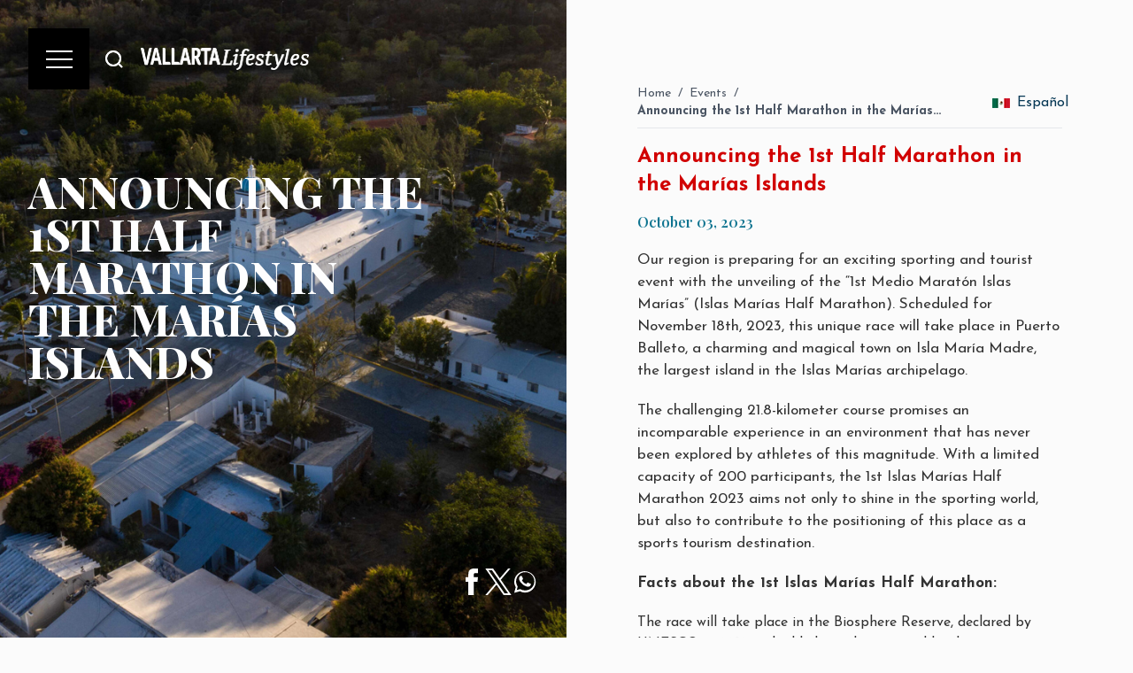

--- FILE ---
content_type: text/html; charset=utf-8
request_url: https://vallartalifestyles.com/en/posts/announcing-the-1-half-marathon-in-the-marias-islands
body_size: 10904
content:
<!DOCTYPE html><html lang="en" class="bg-custom-vl"><head><title>Culture, Entertainment, Food, News &amp; Puerto Vallarta | Announcing the 1st Half Marathon in the Marías Islands</title><meta charSet="utf-8"/><meta name="viewport" content="width=device-width, initial-scale=1"/><meta name="rating" content="general"/><meta name="author" content="www.Afracode.com"/><meta name="expires" content="never"/><meta name="language" content="english"/><meta name="keywords" content="culture, entertainment, food, news, puerto vallarta, riviera nayarit, banderas bay, lifestyle, events, travel, tourism"/><meta name="description" content="Scheduled for November 18th, 2023, this unique race will take place in Puerto Balleto, a charming and magical town on Isla María Madre."/><meta name="distribution" content="global"/><meta property="og:type" content="article"/><meta property="og:title" content="Culture, Entertainment, Food, News &amp; Puerto Vallarta | Announcing the 1st Half Marathon in the Marías Islands"/><meta property="og:description" content="Scheduled for November 18th, 2023, this unique race will take place in Puerto Balleto, a charming and magical town on Isla María Madre."/><meta property="og:site_name" content="Vallarta Lifestyles"/><meta property="og:locale" content="en_US"/><meta property="og:url" content="https://cms.vallartalifestyles.com/posts/announcing-the-1-half-marathon-in-the-marias-islands"/><meta property="og:image" content="https://cms.vallartalifestyles.com/jcnsxosc2bflwqa/wp-content/uploads/2023/10/portada_-2.jpg"/><meta name="twitter:card" content="summary_large_image"/><meta name="twitter:title" content="Culture, Entertainment, Food, News &amp; Puerto Vallarta | Announcing the 1st Half Marathon in the Marías Islands"/><meta name="twitter:description" content="Scheduled for November 18th, 2023, this unique race will take place in Puerto Balleto, a charming and magical town on Isla María Madre."/><meta name="twitter:image" content="https://cms.vallartalifestyles.com/jcnsxosc2bflwqa/wp-content/uploads/2023/10/portada_-2.jpg"/><link rel="canonical" href="https://cms.vallartalifestyles.com/posts/announcing-the-1-half-marathon-in-the-marias-islands"/><link rel="alternate" hrefLang="en" href="https://cms.vallartalifestyles.com/posts/announcing-the-1-half-marathon-in-the-marias-islands"/><script type="application/ld+json">{"@context":"https://schema.org","@type":"Article","name":"Vallarta Lifestyles","url":"https://cms.vallartalifestyles.com/posts/announcing-the-1-half-marathon-in-the-marias-islands","description":"Scheduled for November 18th, 2023, this unique race will take place in Puerto Balleto, a charming and magical town on Isla María Madre.","image":"https://cms.vallartalifestyles.com/jcnsxosc2bflwqa/wp-content/uploads/2023/10/portada_-2.jpg"}</script><script type="application/ld+json" class="jsx-9d61179530733a7a">{"@context":"https://schema.org","@type":"Article","headline":"Announcing the 1st Half Marathon in the Marías Islands","description":"Scheduled for November 18th, 2023, this unique race will take place in Puerto Balleto, a charming and magical town on Isla María Madre.","image":"https://cms.vallartalifestyles.com/jcnsxosc2bflwqa/wp-content/uploads/2023/10/portada_-2.jpg","datePublished":"October 03, 2023","author":{"@type":"Person","name":"Jorge Chávez"},"publisher":{"@type":"Organization","name":"Vallarta Lifestyles","logo":{"@type":"ImageObject","url":"https://vallartalifestyles.com/assets/images/logos/logo-white.png"}},"mainEntityOfPage":{"@type":"WebPage","@id":"https://cms.vallartalifestyles.com/posts/announcing-the-1-half-marathon-in-the-marias-islands"}}</script><meta name="next-head-count" content="25"/><link rel="preconnect" href="https://fonts.googleapis.com"/><link rel="preconnect" href="https://fonts.gstatic.com" crossorigin="anonymous"/><link rel="apple-touch-icon" sizes="57x57" href="/assets/images/fav/apple-touch-icon-57x57.png"/><link rel="apple-touch-icon" sizes="114x114" href="/assets/images/fav/apple-touch-icon-114x114.png"/><link rel="apple-touch-icon" sizes="72x72" href="/assets/images/fav/apple-touch-icon-72x72.png"/><link rel="apple-touch-icon" sizes="144x144" href="/assets/images/fav/apple-touch-icon-144x144.png"/><link rel="apple-touch-icon" sizes="60x60" href="/assets/images/fav/apple-touch-icon-60x60.png"/><link rel="apple-touch-icon" sizes="120x120" href="/assets/images/fav/apple-touch-icon-120x120.png"/><link rel="apple-touch-icon" sizes="76x76" href="/assets/images/fav/apple-touch-icon-76x76.png"/><link rel="apple-touch-icon" sizes="152x152" href="/assets/images/fav/apple-touch-icon-152x152.png"/><link rel="icon" type="image/png" href="/assets/images/fav/favicon-196x196.png" sizes="196x196"/><link rel="icon" type="image/png" href="/assets/images/fav/favicon-96x96.png" sizes="96x96"/><link rel="icon" type="image/png" href="/assets/images/fav/favicon-32x32.png" sizes="32x32"/><link rel="icon" type="image/png" href="/assets/images/fav/favicon-16x16.png" sizes="16x16"/><link rel="icon" type="image/png" href="/assets/images/fav/favicon-128.png" sizes="128x128"/><meta name="application-name" content="Vallarta Lifestyles"/><meta name="msapplication-TileColor" content="#FFFFFF"/><meta name="msapplication-TileImage" content="/assets/images/fav/mstile-144x144.png"/><meta name="msapplication-square70x70logo" content="/assets/images/fav/mstile-70x70.png"/><meta name="msapplication-square150x150logo" content="/assets/images/fav/mstile-150x150.png"/><meta name="msapplication-wide310x150logo" content="/assets/images/fav/mstile-310x150.png"/><meta name="msapplication-square310x310logo" content="/assets/images/fav/mstile-310x310.png"/><script src="https://maps.googleapis.com/maps/api/js?key=AIzaSyC7ODXG7ksF2NZn4mOMv3pY-1kuhMNKFJg" async="" defer=""></script><link rel="preconnect" href="https://fonts.gstatic.com" crossorigin /><link rel="preload" href="/_next/static/css/ecb7047e1aeede2e.css" as="style"/><link rel="stylesheet" href="/_next/static/css/ecb7047e1aeede2e.css" data-n-g=""/><link rel="preload" href="/_next/static/css/079f6dd79f3c4ef1.css" as="style"/><link rel="stylesheet" href="/_next/static/css/079f6dd79f3c4ef1.css" data-n-p=""/><link rel="preload" href="/_next/static/css/3c445c1c3f5fd7de.css" as="style"/><link rel="stylesheet" href="/_next/static/css/3c445c1c3f5fd7de.css" data-n-p=""/><noscript data-n-css=""></noscript><script defer="" nomodule="" src="/_next/static/chunks/polyfills-c67a75d1b6f99dc8.js"></script><script src="/_next/static/chunks/webpack-5ed39c570e7fe72a.js" defer=""></script><script src="/_next/static/chunks/framework-5f4595e5518b5600.js" defer=""></script><script src="/_next/static/chunks/main-a8b744589d308c41.js" defer=""></script><script src="/_next/static/chunks/pages/_app-1ee919b4546db1a7.js" defer=""></script><script src="/_next/static/chunks/345-a7ed76602d3acaad.js" defer=""></script><script src="/_next/static/chunks/76-021f241d88deb955.js" defer=""></script><script src="/_next/static/chunks/pages/posts/%5Bslug%5D-4fcc46ec5099e5ca.js" defer=""></script><script src="/_next/static/5IzFIdIWha0zHBn796-pI/_buildManifest.js" defer=""></script><script src="/_next/static/5IzFIdIWha0zHBn796-pI/_ssgManifest.js" defer=""></script><style id="__jsx-9d61179530733a7a">.set-post-images div[id^="attachment_"]{width:100%!important;max-width:100%!important;height:auto!important}.related-posts .c--container-img img[data-nimg]{width:100%!important;max-width:100%!important;height:auto!important;display:block!important}</style><style data-href="https://fonts.googleapis.com/css2?family=Playfair+Display:wght@600;700;800;900&display=swap">@font-face{font-family:'Playfair Display';font-style:normal;font-weight:600;font-display:swap;src:url(https://fonts.gstatic.com/l/font?kit=nuFvD-vYSZviVYUb_rj3ij__anPXJzDwcbmjWBN2PKebukDT&skey=f3b68f0152604ed9&v=v40) format('woff')}@font-face{font-family:'Playfair Display';font-style:normal;font-weight:700;font-display:swap;src:url(https://fonts.gstatic.com/l/font?kit=nuFvD-vYSZviVYUb_rj3ij__anPXJzDwcbmjWBN2PKeiukDT&skey=f3b68f0152604ed9&v=v40) format('woff')}@font-face{font-family:'Playfair Display';font-style:normal;font-weight:800;font-display:swap;src:url(https://fonts.gstatic.com/l/font?kit=nuFvD-vYSZviVYUb_rj3ij__anPXJzDwcbmjWBN2PKfFukDT&skey=f3b68f0152604ed9&v=v40) format('woff')}@font-face{font-family:'Playfair Display';font-style:normal;font-weight:900;font-display:swap;src:url(https://fonts.gstatic.com/l/font?kit=nuFvD-vYSZviVYUb_rj3ij__anPXJzDwcbmjWBN2PKfsukDT&skey=f3b68f0152604ed9&v=v40) format('woff')}@font-face{font-family:'Playfair Display';font-style:normal;font-weight:600;font-display:swap;src:url(https://fonts.gstatic.com/s/playfairdisplay/v40/nuFiD-vYSZviVYUb_rj3ij__anPXDTjYgEM86xRbPQ.woff2) format('woff2');unicode-range:U+0301,U+0400-045F,U+0490-0491,U+04B0-04B1,U+2116}@font-face{font-family:'Playfair Display';font-style:normal;font-weight:600;font-display:swap;src:url(https://fonts.gstatic.com/s/playfairdisplay/v40/nuFiD-vYSZviVYUb_rj3ij__anPXDTPYgEM86xRbPQ.woff2) format('woff2');unicode-range:U+0102-0103,U+0110-0111,U+0128-0129,U+0168-0169,U+01A0-01A1,U+01AF-01B0,U+0300-0301,U+0303-0304,U+0308-0309,U+0323,U+0329,U+1EA0-1EF9,U+20AB}@font-face{font-family:'Playfair Display';font-style:normal;font-weight:600;font-display:swap;src:url(https://fonts.gstatic.com/s/playfairdisplay/v40/nuFiD-vYSZviVYUb_rj3ij__anPXDTLYgEM86xRbPQ.woff2) format('woff2');unicode-range:U+0100-02BA,U+02BD-02C5,U+02C7-02CC,U+02CE-02D7,U+02DD-02FF,U+0304,U+0308,U+0329,U+1D00-1DBF,U+1E00-1E9F,U+1EF2-1EFF,U+2020,U+20A0-20AB,U+20AD-20C0,U+2113,U+2C60-2C7F,U+A720-A7FF}@font-face{font-family:'Playfair Display';font-style:normal;font-weight:600;font-display:swap;src:url(https://fonts.gstatic.com/s/playfairdisplay/v40/nuFiD-vYSZviVYUb_rj3ij__anPXDTzYgEM86xQ.woff2) format('woff2');unicode-range:U+0000-00FF,U+0131,U+0152-0153,U+02BB-02BC,U+02C6,U+02DA,U+02DC,U+0304,U+0308,U+0329,U+2000-206F,U+20AC,U+2122,U+2191,U+2193,U+2212,U+2215,U+FEFF,U+FFFD}@font-face{font-family:'Playfair Display';font-style:normal;font-weight:700;font-display:swap;src:url(https://fonts.gstatic.com/s/playfairdisplay/v40/nuFiD-vYSZviVYUb_rj3ij__anPXDTjYgEM86xRbPQ.woff2) format('woff2');unicode-range:U+0301,U+0400-045F,U+0490-0491,U+04B0-04B1,U+2116}@font-face{font-family:'Playfair Display';font-style:normal;font-weight:700;font-display:swap;src:url(https://fonts.gstatic.com/s/playfairdisplay/v40/nuFiD-vYSZviVYUb_rj3ij__anPXDTPYgEM86xRbPQ.woff2) format('woff2');unicode-range:U+0102-0103,U+0110-0111,U+0128-0129,U+0168-0169,U+01A0-01A1,U+01AF-01B0,U+0300-0301,U+0303-0304,U+0308-0309,U+0323,U+0329,U+1EA0-1EF9,U+20AB}@font-face{font-family:'Playfair Display';font-style:normal;font-weight:700;font-display:swap;src:url(https://fonts.gstatic.com/s/playfairdisplay/v40/nuFiD-vYSZviVYUb_rj3ij__anPXDTLYgEM86xRbPQ.woff2) format('woff2');unicode-range:U+0100-02BA,U+02BD-02C5,U+02C7-02CC,U+02CE-02D7,U+02DD-02FF,U+0304,U+0308,U+0329,U+1D00-1DBF,U+1E00-1E9F,U+1EF2-1EFF,U+2020,U+20A0-20AB,U+20AD-20C0,U+2113,U+2C60-2C7F,U+A720-A7FF}@font-face{font-family:'Playfair Display';font-style:normal;font-weight:700;font-display:swap;src:url(https://fonts.gstatic.com/s/playfairdisplay/v40/nuFiD-vYSZviVYUb_rj3ij__anPXDTzYgEM86xQ.woff2) format('woff2');unicode-range:U+0000-00FF,U+0131,U+0152-0153,U+02BB-02BC,U+02C6,U+02DA,U+02DC,U+0304,U+0308,U+0329,U+2000-206F,U+20AC,U+2122,U+2191,U+2193,U+2212,U+2215,U+FEFF,U+FFFD}@font-face{font-family:'Playfair Display';font-style:normal;font-weight:800;font-display:swap;src:url(https://fonts.gstatic.com/s/playfairdisplay/v40/nuFiD-vYSZviVYUb_rj3ij__anPXDTjYgEM86xRbPQ.woff2) format('woff2');unicode-range:U+0301,U+0400-045F,U+0490-0491,U+04B0-04B1,U+2116}@font-face{font-family:'Playfair Display';font-style:normal;font-weight:800;font-display:swap;src:url(https://fonts.gstatic.com/s/playfairdisplay/v40/nuFiD-vYSZviVYUb_rj3ij__anPXDTPYgEM86xRbPQ.woff2) format('woff2');unicode-range:U+0102-0103,U+0110-0111,U+0128-0129,U+0168-0169,U+01A0-01A1,U+01AF-01B0,U+0300-0301,U+0303-0304,U+0308-0309,U+0323,U+0329,U+1EA0-1EF9,U+20AB}@font-face{font-family:'Playfair Display';font-style:normal;font-weight:800;font-display:swap;src:url(https://fonts.gstatic.com/s/playfairdisplay/v40/nuFiD-vYSZviVYUb_rj3ij__anPXDTLYgEM86xRbPQ.woff2) format('woff2');unicode-range:U+0100-02BA,U+02BD-02C5,U+02C7-02CC,U+02CE-02D7,U+02DD-02FF,U+0304,U+0308,U+0329,U+1D00-1DBF,U+1E00-1E9F,U+1EF2-1EFF,U+2020,U+20A0-20AB,U+20AD-20C0,U+2113,U+2C60-2C7F,U+A720-A7FF}@font-face{font-family:'Playfair Display';font-style:normal;font-weight:800;font-display:swap;src:url(https://fonts.gstatic.com/s/playfairdisplay/v40/nuFiD-vYSZviVYUb_rj3ij__anPXDTzYgEM86xQ.woff2) format('woff2');unicode-range:U+0000-00FF,U+0131,U+0152-0153,U+02BB-02BC,U+02C6,U+02DA,U+02DC,U+0304,U+0308,U+0329,U+2000-206F,U+20AC,U+2122,U+2191,U+2193,U+2212,U+2215,U+FEFF,U+FFFD}@font-face{font-family:'Playfair Display';font-style:normal;font-weight:900;font-display:swap;src:url(https://fonts.gstatic.com/s/playfairdisplay/v40/nuFiD-vYSZviVYUb_rj3ij__anPXDTjYgEM86xRbPQ.woff2) format('woff2');unicode-range:U+0301,U+0400-045F,U+0490-0491,U+04B0-04B1,U+2116}@font-face{font-family:'Playfair Display';font-style:normal;font-weight:900;font-display:swap;src:url(https://fonts.gstatic.com/s/playfairdisplay/v40/nuFiD-vYSZviVYUb_rj3ij__anPXDTPYgEM86xRbPQ.woff2) format('woff2');unicode-range:U+0102-0103,U+0110-0111,U+0128-0129,U+0168-0169,U+01A0-01A1,U+01AF-01B0,U+0300-0301,U+0303-0304,U+0308-0309,U+0323,U+0329,U+1EA0-1EF9,U+20AB}@font-face{font-family:'Playfair Display';font-style:normal;font-weight:900;font-display:swap;src:url(https://fonts.gstatic.com/s/playfairdisplay/v40/nuFiD-vYSZviVYUb_rj3ij__anPXDTLYgEM86xRbPQ.woff2) format('woff2');unicode-range:U+0100-02BA,U+02BD-02C5,U+02C7-02CC,U+02CE-02D7,U+02DD-02FF,U+0304,U+0308,U+0329,U+1D00-1DBF,U+1E00-1E9F,U+1EF2-1EFF,U+2020,U+20A0-20AB,U+20AD-20C0,U+2113,U+2C60-2C7F,U+A720-A7FF}@font-face{font-family:'Playfair Display';font-style:normal;font-weight:900;font-display:swap;src:url(https://fonts.gstatic.com/s/playfairdisplay/v40/nuFiD-vYSZviVYUb_rj3ij__anPXDTzYgEM86xQ.woff2) format('woff2');unicode-range:U+0000-00FF,U+0131,U+0152-0153,U+02BB-02BC,U+02C6,U+02DA,U+02DC,U+0304,U+0308,U+0329,U+2000-206F,U+20AC,U+2122,U+2191,U+2193,U+2212,U+2215,U+FEFF,U+FFFD}</style><style data-href="https://fonts.googleapis.com/css2?family=Josefin+Sans:wght@300;400;600;700&display=swap">@font-face{font-family:'Josefin Sans';font-style:normal;font-weight:300;font-display:swap;src:url(https://fonts.gstatic.com/l/font?kit=Qw3PZQNVED7rKGKxtqIqX5E-AVSJrOCfjY46_GbQXMI&skey=22ddf758bcf1d5cd&v=v34) format('woff')}@font-face{font-family:'Josefin Sans';font-style:normal;font-weight:400;font-display:swap;src:url(https://fonts.gstatic.com/l/font?kit=Qw3PZQNVED7rKGKxtqIqX5E-AVSJrOCfjY46_DjQXMI&skey=22ddf758bcf1d5cd&v=v34) format('woff')}@font-face{font-family:'Josefin Sans';font-style:normal;font-weight:600;font-display:swap;src:url(https://fonts.gstatic.com/l/font?kit=Qw3PZQNVED7rKGKxtqIqX5E-AVSJrOCfjY46_ObXXMI&skey=22ddf758bcf1d5cd&v=v34) format('woff')}@font-face{font-family:'Josefin Sans';font-style:normal;font-weight:700;font-display:swap;src:url(https://fonts.gstatic.com/l/font?kit=Qw3PZQNVED7rKGKxtqIqX5E-AVSJrOCfjY46_N_XXMI&skey=22ddf758bcf1d5cd&v=v34) format('woff')}@font-face{font-family:'Josefin Sans';font-style:normal;font-weight:300;font-display:swap;src:url(https://fonts.gstatic.com/s/josefinsans/v34/Qw3aZQNVED7rKGKxtqIqX5EUAnx4Vn8siqM7.woff2) format('woff2');unicode-range:U+0102-0103,U+0110-0111,U+0128-0129,U+0168-0169,U+01A0-01A1,U+01AF-01B0,U+0300-0301,U+0303-0304,U+0308-0309,U+0323,U+0329,U+1EA0-1EF9,U+20AB}@font-face{font-family:'Josefin Sans';font-style:normal;font-weight:300;font-display:swap;src:url(https://fonts.gstatic.com/s/josefinsans/v34/Qw3aZQNVED7rKGKxtqIqX5EUA3x4Vn8siqM7.woff2) format('woff2');unicode-range:U+0100-02BA,U+02BD-02C5,U+02C7-02CC,U+02CE-02D7,U+02DD-02FF,U+0304,U+0308,U+0329,U+1D00-1DBF,U+1E00-1E9F,U+1EF2-1EFF,U+2020,U+20A0-20AB,U+20AD-20C0,U+2113,U+2C60-2C7F,U+A720-A7FF}@font-face{font-family:'Josefin Sans';font-style:normal;font-weight:300;font-display:swap;src:url(https://fonts.gstatic.com/s/josefinsans/v34/Qw3aZQNVED7rKGKxtqIqX5EUDXx4Vn8sig.woff2) format('woff2');unicode-range:U+0000-00FF,U+0131,U+0152-0153,U+02BB-02BC,U+02C6,U+02DA,U+02DC,U+0304,U+0308,U+0329,U+2000-206F,U+20AC,U+2122,U+2191,U+2193,U+2212,U+2215,U+FEFF,U+FFFD}@font-face{font-family:'Josefin Sans';font-style:normal;font-weight:400;font-display:swap;src:url(https://fonts.gstatic.com/s/josefinsans/v34/Qw3aZQNVED7rKGKxtqIqX5EUAnx4Vn8siqM7.woff2) format('woff2');unicode-range:U+0102-0103,U+0110-0111,U+0128-0129,U+0168-0169,U+01A0-01A1,U+01AF-01B0,U+0300-0301,U+0303-0304,U+0308-0309,U+0323,U+0329,U+1EA0-1EF9,U+20AB}@font-face{font-family:'Josefin Sans';font-style:normal;font-weight:400;font-display:swap;src:url(https://fonts.gstatic.com/s/josefinsans/v34/Qw3aZQNVED7rKGKxtqIqX5EUA3x4Vn8siqM7.woff2) format('woff2');unicode-range:U+0100-02BA,U+02BD-02C5,U+02C7-02CC,U+02CE-02D7,U+02DD-02FF,U+0304,U+0308,U+0329,U+1D00-1DBF,U+1E00-1E9F,U+1EF2-1EFF,U+2020,U+20A0-20AB,U+20AD-20C0,U+2113,U+2C60-2C7F,U+A720-A7FF}@font-face{font-family:'Josefin Sans';font-style:normal;font-weight:400;font-display:swap;src:url(https://fonts.gstatic.com/s/josefinsans/v34/Qw3aZQNVED7rKGKxtqIqX5EUDXx4Vn8sig.woff2) format('woff2');unicode-range:U+0000-00FF,U+0131,U+0152-0153,U+02BB-02BC,U+02C6,U+02DA,U+02DC,U+0304,U+0308,U+0329,U+2000-206F,U+20AC,U+2122,U+2191,U+2193,U+2212,U+2215,U+FEFF,U+FFFD}@font-face{font-family:'Josefin Sans';font-style:normal;font-weight:600;font-display:swap;src:url(https://fonts.gstatic.com/s/josefinsans/v34/Qw3aZQNVED7rKGKxtqIqX5EUAnx4Vn8siqM7.woff2) format('woff2');unicode-range:U+0102-0103,U+0110-0111,U+0128-0129,U+0168-0169,U+01A0-01A1,U+01AF-01B0,U+0300-0301,U+0303-0304,U+0308-0309,U+0323,U+0329,U+1EA0-1EF9,U+20AB}@font-face{font-family:'Josefin Sans';font-style:normal;font-weight:600;font-display:swap;src:url(https://fonts.gstatic.com/s/josefinsans/v34/Qw3aZQNVED7rKGKxtqIqX5EUA3x4Vn8siqM7.woff2) format('woff2');unicode-range:U+0100-02BA,U+02BD-02C5,U+02C7-02CC,U+02CE-02D7,U+02DD-02FF,U+0304,U+0308,U+0329,U+1D00-1DBF,U+1E00-1E9F,U+1EF2-1EFF,U+2020,U+20A0-20AB,U+20AD-20C0,U+2113,U+2C60-2C7F,U+A720-A7FF}@font-face{font-family:'Josefin Sans';font-style:normal;font-weight:600;font-display:swap;src:url(https://fonts.gstatic.com/s/josefinsans/v34/Qw3aZQNVED7rKGKxtqIqX5EUDXx4Vn8sig.woff2) format('woff2');unicode-range:U+0000-00FF,U+0131,U+0152-0153,U+02BB-02BC,U+02C6,U+02DA,U+02DC,U+0304,U+0308,U+0329,U+2000-206F,U+20AC,U+2122,U+2191,U+2193,U+2212,U+2215,U+FEFF,U+FFFD}@font-face{font-family:'Josefin Sans';font-style:normal;font-weight:700;font-display:swap;src:url(https://fonts.gstatic.com/s/josefinsans/v34/Qw3aZQNVED7rKGKxtqIqX5EUAnx4Vn8siqM7.woff2) format('woff2');unicode-range:U+0102-0103,U+0110-0111,U+0128-0129,U+0168-0169,U+01A0-01A1,U+01AF-01B0,U+0300-0301,U+0303-0304,U+0308-0309,U+0323,U+0329,U+1EA0-1EF9,U+20AB}@font-face{font-family:'Josefin Sans';font-style:normal;font-weight:700;font-display:swap;src:url(https://fonts.gstatic.com/s/josefinsans/v34/Qw3aZQNVED7rKGKxtqIqX5EUA3x4Vn8siqM7.woff2) format('woff2');unicode-range:U+0100-02BA,U+02BD-02C5,U+02C7-02CC,U+02CE-02D7,U+02DD-02FF,U+0304,U+0308,U+0329,U+1D00-1DBF,U+1E00-1E9F,U+1EF2-1EFF,U+2020,U+20A0-20AB,U+20AD-20C0,U+2113,U+2C60-2C7F,U+A720-A7FF}@font-face{font-family:'Josefin Sans';font-style:normal;font-weight:700;font-display:swap;src:url(https://fonts.gstatic.com/s/josefinsans/v34/Qw3aZQNVED7rKGKxtqIqX5EUDXx4Vn8sig.woff2) format('woff2');unicode-range:U+0000-00FF,U+0131,U+0152-0153,U+02BB-02BC,U+02C6,U+02DA,U+02DC,U+0304,U+0308,U+0329,U+2000-206F,U+20AC,U+2122,U+2191,U+2193,U+2212,U+2215,U+FEFF,U+FFFD}</style></head><body><div id="__next" data-reactroot=""><div class="off-canvas false"><span class="off-canvas__overlay"></span><div class="off-canvas__menu"><ul class="text-white"><li class="mb-6 text-left false false"><a class="text-xl md:text-4xl font-heading false false" href="/">Home</a></li><li class="mb-6 text-left false false"><a class="text-xl md:text-4xl font-heading false false" href="/getmycopy">Find Your Complimentary Copy</a></li><li class="mb-6 text-left false false"><a class="text-xl md:text-4xl font-heading false false" href="/our-issues">Our Issues</a></li><li class="mb-6 text-left false false"><a class="text-xl md:text-4xl font-heading false false" href="/about-us">Advertise with Us</a></li></ul></div></div><header class="header Header_header__ubBbX undefined"><div class="Header_header__nav__YDoR6 absolute top-4 left-4 md:top-8 md:left-8 md:fixed"><div class="Header_header__nav__menu__4aFQT"><button class="Button_button__LjnpS w-full h-full bg-black text-white false Button_button--menu___akLi"><span></span><span></span><span></span></button></div><button id="search-trigger" class="ml-2 p-2" aria-label="Buscar"><svg width="24" height="24" fill="none" stroke="#073855" stroke-width="2" viewBox="0 0 24 24" class="md:hidden"><circle cx="11" cy="11" r="8"></circle><line x1="21" y1="21" x2="16.65" y2="16.65"></line></svg><svg width="24" height="24" fill="none" stroke="#fff" stroke-width="2" viewBox="0 0 24 24" class="hidden md:block"><circle cx="11" cy="11" r="8"></circle><line x1="21" y1="21" x2="16.65" y2="16.65"></line></svg></button><div class="c--container-search" id="container-search"></div><div class="Header_header__nav__logo__U5pbG font-extrabold font-heading text-black" style="font-size:33px;width:200px;padding-left:10px"><a href="/"><img alt="Vallarta Lifestyles Logo" src="/assets/images/logos/logo-color.png" width="100%" class="md:hidden"/><img alt="Vallarta Lifestyles Logo" src="/assets/images/logos/logo-white.png" width="100%" class="hidden md:block"/></a></div></div></header><div><main><div class="off-canvas false"><span class="off-canvas__overlay"></span><div class="off-canvas__menu"><ul class="text-white"><li class="mb-6 text-left false false"><a class="text-xl md:text-4xl font-heading false false" href="/">Home</a></li><li class="mb-6 text-left false false"><a class="text-xl md:text-4xl font-heading false false" href="/getmycopy">Find Your Complimentary Copy</a></li><li class="mb-6 text-left false false"><a class="text-xl md:text-4xl font-heading false false" href="/our-issues">Our Issues</a></li><li class="mb-6 text-left false false"><a class="text-xl md:text-4xl font-heading false false" href="/about-us">Advertise with Us</a></li></ul></div></div><header class="header Header_header__ubBbX undefined"><div class="Header_header__nav__YDoR6 absolute top-4 left-4 md:top-8 md:left-8 md:fixed"><div class="Header_header__nav__menu__4aFQT"><button class="Button_button__LjnpS w-full h-full bg-black text-white false Button_button--menu___akLi"><span></span><span></span><span></span></button></div><button id="search-trigger" class="ml-2 p-2" aria-label="Buscar"><svg width="24" height="24" fill="none" stroke="#073855" stroke-width="2" viewBox="0 0 24 24" class="md:hidden"><circle cx="11" cy="11" r="8"></circle><line x1="21" y1="21" x2="16.65" y2="16.65"></line></svg><svg width="24" height="24" fill="none" stroke="#fff" stroke-width="2" viewBox="0 0 24 24" class="hidden md:block"><circle cx="11" cy="11" r="8"></circle><line x1="21" y1="21" x2="16.65" y2="16.65"></line></svg></button><div class="c--container-search" id="container-search"></div><div class="Header_header__nav__logo__U5pbG font-extrabold font-heading text-black" style="font-size:33px;width:200px;padding-left:10px"><a href="/"><img alt="Vallarta Lifestyles Logo" src="/assets/images/logos/logo-color.png" width="100%" class="md:hidden"/><img alt="Vallarta Lifestyles Logo" src="/assets/images/logos/logo-white.png" width="100%" class="hidden md:block"/></a></div></div></header><div class="undefined undefined"><div class="Magazine_row__wpT_w"><div class="Magazine_col__TSEAM Magazine_magazine__cover__YPnUb  undefined"><div class="Magazine_magazine__loading__mn9Xt"><span class="afc-spinner afc-spinner--primary"></span></div><div class="animate__animated animate__fadeIn" style="animation-delay:.1ms;animation-duration:3s"><div class="Magazine_cover__RyBTK" style="background-image:url(https://cms.vallartalifestyles.com/jcnsxosc2bflwqa/wp-content/uploads/2023/10/portada_-2.jpg)"><div class="Heading_heading__jX9lD absolute left-3 md:left-8 top-32 md:top-48 text-white"><div class="animate__animated animate__fadeInLeftSm" style="animation-delay:1.2s;animation-duration:2s"><h1 class="jsx-9d61179530733a7a text-5xl text-white font-extrabold uppercase"><span>Announcing the<br/></span><span>1st Half<br/></span><span>Marathon in<br/></span><span>the Marías<br/></span><span>Islands</span></h1></div></div><div class="Heading_heading__jX9lD absolute right-3 md:right-8 bottom-3 md:bottom-8 text-white text-right"><div class="animate__animated animate__fadeInRightSm" style="animation-delay:1.2s;animation-duration:2s"><div class="flex gap-3 mb-4 justify-end"><a class="fa fa-facebook social-item-in-page w-inline-block facebook-share" href="https://www.facebook.com/sharer/sharer.php?u=https%3A%2F%2Fvallartalifestyles.com%2Fposts%2Fannouncing-the-1-half-marathon-in-the-marias-islands" target="_blank" rel="noopener noreferrer" aria-label="Share on Facebook"><svg xmlns="http://www.w3.org/2000/svg" xmlns:xlink="http://www.w3.org/1999/xlink" width="30" height="30" viewBox="0 0 17 17"><g></g><path d="M12.461 5.57l-0.309 2.93h-2.342v8.5h-3.518v-8.5h-1.753v-2.93h1.753v-1.764c0-2.383 0.991-3.806 3.808-3.806h2.341v2.93h-1.465c-1.093 0-1.166 0.413-1.166 1.176v1.464h2.651z" fill="#fff"></path></svg></a><a class="c--social-x social-item-in-page w-inline-block" href="https://twitter.com/intent/tweet?text=Announcing%20the%201st%20Half%20Marathon%20in%20the%20Mar%C3%ADas%20Islands&amp;url=https%3A%2F%2Fvallartalifestyles.com%2Fposts%2Fannouncing-the-1-half-marathon-in-the-marias-islands" target="_blank" rel="noopener noreferrer" aria-label="Share on Twitter"><svg xmlns="http://www.w3.org/2000/svg" xmlns:xlink="http://www.w3.org/1999/xlink" width="30" height="30" viewBox="0 0 1200 1227"><g></g><path d="M714.163 519.284L1160.89 0H1055.03L667.137 450.887L357.328 0H0L468.492 681.821L0 1226.37H105.866L515.491 750.218L842.672 1226.37H1200L714.137 519.284H714.163ZM569.165 687.828L521.697 619.934L144.011 79.6944H306.615L611.412 515.685L658.88 583.579L1055.08 1150.3H892.476L569.165 687.854V687.828Z" fill="#fff"></path></svg></a><a class="fa fa-envelope social-item-in-page w-inline-block" href="mailto:?subject=Announcing%20the%201st%20Half%20Marathon%20in%20the%20Mar%C3%ADas%20Islands&amp;body=https%3A%2F%2Fvallartalifestyles.com%2Fposts%2Fannouncing-the-1-half-marathon-in-the-marias-islands%0A%0AScheduled%20for%20November%2018th%2C%202023%2C%20this%20unique%20race%20will%20take%20place%20in%20Puerto%20Balleto%2C%20a%20charming%20and%20magical%20town%20on%20Isla%20Mar%C3%ADa%20Madre." aria-label="Share by Email"></a><a class="v2-whatsapp-btn fa fa-whatsapp social-item-in-page w-inline-block" href="https://wa.me/?text=Announcing%20the%201st%20Half%20Marathon%20in%20the%20Mar%C3%ADas%20Islands%20%E2%80%93%20https%3A%2F%2Fvallartalifestyles.com%2Fposts%2Fannouncing-the-1-half-marathon-in-the-marias-islands" target="_blank" rel="noopener noreferrer" data-action="share/whatsapp/share" aria-label="Share on WhatsApp"><svg width="30" height="30" viewBox="0 0 32 32" fill="#fff" xmlns="http://www.w3.org/2000/svg"><path d="M16.001 3.2c-7.064 0-12.8 5.736-12.8 12.8 0 2.26 0.62 4.464 1.792 6.384l-1.888 6.896 7.072-1.856c1.856 1.016 3.944 1.552 6.024 1.552h0.008c7.064 0 12.8-5.736 12.8-12.8s-5.736-12.8-12.8-12.8zm0 23.2c-1.832 0-3.648-0.488-5.224-1.408l-0.376-0.224-4.208 1.104 1.12-4.096-0.24-0.392c-1.104-1.792-1.688-3.856-1.688-5.984 0-6.072 4.944-11.016 11.016-11.016s11.016 4.944 11.016 11.016-4.944 11.016-11.016 11.016zm6.072-8.36c-0.336-0.168-1.992-0.984-2.304-1.096-0.312-0.112-0.536-0.168-0.76 0.168-0.224 0.336-0.872 1.096-1.072 1.32-0.2 0.224-0.392 0.248-0.728 0.08-0.336-0.168-1.416-0.52-2.696-1.656-0.996-0.888-1.672-1.984-1.872-2.32-0.2-0.336-0.024-0.52 0.152-0.688 0.16-0.16 0.336-0.416 0.504-0.624 0.168-0.208 0.224-0.352 0.336-0.584 0.112-0.232 0.056-0.44-0.024-0.624-0.08-0.184-0.76-1.832-1.04-2.504-0.272-0.656-0.552-0.568-0.76-0.576-0.2-0.008-0.432-0.008-0.664-0.008s-0.608 0.088-0.928 0.44c-0.32 0.352-1.224 1.192-1.224 2.904 0 1.712 1.248 3.368 1.424 3.6 0.176 0.232 2.448 3.736 5.936 5.088 0.832 0.36 1.48 0.576 1.984 0.736 0.832 0.264 1.592 0.224 2.192 0.136 0.672-0.096 2.064-0.84 2.352-1.656 0.288-0.816 0.288-1.52 0.2-1.656-0.088-0.136-0.304-0.216-0.64-0.384z"></path></svg></a></div></div></div></div></div></div><div class="Magazine_col__TSEAM undefined"><div><div class="pt-10 md:pt-16 lg:pt-20 xl:pt-24 px-4 md:px-16 xl:px-20 pb-10 md:pb-16"><nav aria-label="breadcrumb" class="breadcrumbs mb-4"><div class="flex items-center justify-between pb-2"><ol class="flex flex-wrap text-sm text-gray-600"><div class="flex flex-wrap"><li class="flex items-center"><a class="" href="/">Home</a><span class="mx-2">/</span></li><li class="flex items-center"><a class="" href="/category/events">Events</a><span class="mx-2">/</span></li></div><div class="w-full"><li class="flex items-center font-bold"><a href="/posts/announcing-the-1-half-marathon-in-the-marias-islands">Announcing the 1st Half Marathon in the Marías…</a></li></div></ol><div class="ml-4"><a href="#" class="c--lang-switcher cursor-pointer " aria-label="change_language"><img src="/assets/images/flags/mx.png" alt="Español" style="display:inline;margin-right:8px;vertical-align:middle"/>Español</a></div></div><hr/></nav><div class="animate__animated animate__fadeInRightSm" style="animation-delay:1.2s;animation-duration:2s"><div class="Heading_heading__jX9lD mb-4"><div class="jsx-9d61179530733a7a text-primary font-bold text-2xl"><span class="jsx-9d61179530733a7a">Announcing the 1st Half Marathon in the Marías Islands</span></div></div></div><div class="animate__animated animate__fadeInRightSm" style="animation-delay:1.2s;animation-duration:2s"><h2 class="jsx-9d61179530733a7a text-1xl text-cyan-700">October 03, 2023</h2></div><div class="jsx-9d61179530733a7a single-post"><div class="jsx-9d61179530733a7a single-post__body"><div class="jsx-9d61179530733a7a set-post-images"><div class="jsx-9d61179530733a7a"><p>Our region is preparing for an exciting sporting and tourist event with the unveiling of the “1st Medio Maratón Islas Marías” (Islas Marías Half Marathon). Scheduled for November 18th, 2023, this unique race will take place in Puerto Balleto, a charming and magical town on Isla María Madre, the largest island in the Islas Marías archipelago. </p>
<p>The challenging 21.8-kilometer course promises an incomparable experience in an environment that has never been explored by athletes of this magnitude. With a limited capacity of 200 participants, the 1st Islas Marías Half Marathon 2023 aims not only to shine in the sporting world, but also to contribute to the positioning of this place as a sports tourism destination. </p>
<p><strong>Facts about the 1st Islas Marías Half Marathon:</strong> </p>
<ul>
<li>The race will take place in the Biosphere Reserve, declared by UNESCO in 2010 to highlight its beauty and biodiversity.</li>
<li>The route is mainly made up of dirt roads, challenging runners in a unique natural environment.</li>
<li>Participants will enjoy a journey that takes them between the natural wonders of the Pacific Ocean and the lush deciduous lowland jungle of the island.</li>
</ul>
<p>The Islas Marías, part of the state of Nayarit, have an intriguing history. From 1905 to 2019, they served as a remote prison for dangerous prisoners. In 2019 their closure was announced, followed by their transformation into a cultural and ecological center. </p>
<p>The best way to get to the Marías Islands is by ferry, departing from the port of San Blas in Riviera Nayarit. </p>
<p>For registration and further information, please visit the <a href="https://mediomaratonislasmarias.com/" target="_blank" rel="noopener"><strong>Islas Marías Half Marathon website</strong></a>. </p>
<p><span style="font-size: 10pt;">Photo by Secretaría de Turismo de Nayarit.</span></p>
</div></div></div></div><div class="jsx-9d61179530733a7a mt-16 related-posts"><h3 class="jsx-9d61179530733a7a text-2xl font-bold mb-6">Related Posts</h3><div class="jsx-9d61179530733a7a grid grid-cols-1 md:grid-cols-2 gap-8"><article class="Post_post__vaBQ1 Post_post--style-1__58OTx undefined"><div class="Post_post__inner__7lL11"><div class="Post_post__cover__nNrK5 zoom-in"><div class="Post_post__cover__inner__xePUM"><div class="Post_post__cover__media__FwaBz"><div class="Post_post__cover__media__image__oBOwM"><div class="Post_post__cover__loading__TT3ZV"><span class="afc-spinner afc-spinner--undefined"></span></div><div class="relative c--container-img cursor-pointer"><span style="box-sizing:border-box;display:inline-block;overflow:hidden;width:initial;height:initial;background:none;opacity:1;border:0;margin:0;padding:0;position:relative;max-width:100%"><span style="box-sizing:border-box;display:block;width:initial;height:initial;background:none;opacity:1;border:0;margin:0;padding:0;max-width:100%"><img style="display:block;max-width:100%;width:initial;height:initial;background:none;opacity:1;border:0;margin:0;padding:0" alt="" aria-hidden="true" src="data:image/svg+xml,%3csvg%20xmlns=%27http://www.w3.org/2000/svg%27%20version=%271.1%27%20width=%27334%27%20height=%27334%27/%3e"/></span><img alt="Nayarit Wind Festival 2025: Adrenaline and Color in Banderas Bay" src="https://cms.vallartalifestyles.com/jcnsxosc2bflwqa/wp-content/uploads/2025/05/portada-6.jpg" decoding="async" data-nimg="intrinsic" style="position:absolute;top:0;left:0;bottom:0;right:0;box-sizing:border-box;padding:0;border:none;margin:auto;display:block;width:0;height:0;min-width:100%;max-width:100%;min-height:100%;max-height:100%"/></span></div></div></div></div><span class="Post_post__cover__overlay__hywfr"></span></div><div class="Post_post__content__XKLJo"><div class="Post_post__content__inner__EG4Tj"><div class="Post_post__content__category__7c8Hw Post_post__content__category--style-1__9lMxk"><a class="bg-white" href="/category/events">Events</a></div><h3 class="Post_post__content__title__ME2gH"><a href="/posts/nayarit-wind-festival-2025-adrenaline-and-color-in-banderas-bay">Nayarit Wind Festival 2025: Adrenaline and Color in Banderas Bay</a></h3></div></div></div></article><article class="Post_post__vaBQ1 Post_post--style-1__58OTx undefined"><div class="Post_post__inner__7lL11"><div class="Post_post__cover__nNrK5 zoom-in"><div class="Post_post__cover__inner__xePUM"><div class="Post_post__cover__media__FwaBz"><div class="Post_post__cover__media__image__oBOwM"><div class="Post_post__cover__loading__TT3ZV"><span class="afc-spinner afc-spinner--undefined"></span></div><div class="relative c--container-img cursor-pointer"><span style="box-sizing:border-box;display:inline-block;overflow:hidden;width:initial;height:initial;background:none;opacity:1;border:0;margin:0;padding:0;position:relative;max-width:100%"><span style="box-sizing:border-box;display:block;width:initial;height:initial;background:none;opacity:1;border:0;margin:0;padding:0;max-width:100%"><img style="display:block;max-width:100%;width:initial;height:initial;background:none;opacity:1;border:0;margin:0;padding:0" alt="" aria-hidden="true" src="data:image/svg+xml,%3csvg%20xmlns=%27http://www.w3.org/2000/svg%27%20version=%271.1%27%20width=%27334%27%20height=%27334%27/%3e"/></span><img alt="The Gran Fondo Riviera Nayarit 2025: World-Class Cycling in Banderas Bay" src="https://cms.vallartalifestyles.com/jcnsxosc2bflwqa/wp-content/uploads/2025/04/portada-2.jpg" decoding="async" data-nimg="intrinsic" style="position:absolute;top:0;left:0;bottom:0;right:0;box-sizing:border-box;padding:0;border:none;margin:auto;display:block;width:0;height:0;min-width:100%;max-width:100%;min-height:100%;max-height:100%"/></span></div></div></div></div><span class="Post_post__cover__overlay__hywfr"></span></div><div class="Post_post__content__XKLJo"><div class="Post_post__content__inner__EG4Tj"><div class="Post_post__content__category__7c8Hw Post_post__content__category--style-1__9lMxk"><a class="bg-white" href="/category/events">Events</a></div><h3 class="Post_post__content__title__ME2gH"><a href="/posts/the-gran-fondo-riviera-nayarit-2025-world-class-cycling-in-banderas-bay">The Gran Fondo Riviera Nayarit 2025: World-Class Cycling in Banderas Bay</a></h3></div></div></div></article></div></div><div class="post-navigation border-t border-b border-solid border-gray-100 py-12 my-12"><div class="flex justify-between"><div class="pr-5"><a class="block" href="/posts/pv-a-paradise-for-eco-adventures"><span class="block mb-2 text-sm">⟵ <!-- -->Prev Post</span><span class="font-bold">PV: A Paradise for Eco Adventures</span></a></div><div class="pl-5 text-right"><a class="block" href="/posts/pompis-fest-2023-surf-and-fun-in-san-blas"><span class="block mb-2 text-sm">Next Post<!-- --> ⟶</span><span class="font-bold">Pompis Fest 2023: Surf and Fun in San Blas</span></a></div></div></div></div><div class="c--footer mb-0 Magazine_magazine__footer__epO0t undefined"><div class="px-8 py-1"><div class="flex flex-col sm:flex-row gap-2 justify-center items-center mt-4 mb-6"><a href="/getmycopy" class="text-1xl sm:text-2xl transition c--btn-newsletter">Find Your Complimentary Copy</a></div><div class="flex flex-col sm:flex-row gap-2 justify-center items-center mb-6"><a href="tel:+523222210106" class="hover:text-white transition">Information / Sales<!-- -->: <!-- -->+52 322 221 01 06</a><span class="hidden sm:inline">|</span></div><div class="animate__animated animate__fadeIn" style="animation-delay:2s;animation-duration:1s"><div class="row"><div class="col-12 col-sm-6"><p class="text-sm text-center md:text-left invisible md:visible" style="color:#fff">© <!-- -->2026<!-- --> Vallarta Lifestyles - <!-- -->All Rights Reserved<!-- -->.</p></div><div class="col-12 col-sm-6"><ul class="flex items-center justify-center sm:justify-end social-icons"><li class="ml-3"><a href="https://www.facebook.com/VallartaLifestyles/" class="hover:opacity-60" target="_blank" rel="noopener noreferrer"><svg xmlns="http://www.w3.org/2000/svg" xmlns:xlink="http://www.w3.org/1999/xlink" width="14" height="14" viewBox="0 0 17 17"><g></g><path d="M12.461 5.57l-0.309 2.93h-2.342v8.5h-3.518v-8.5h-1.753v-2.93h1.753v-1.764c0-2.383 0.991-3.806 3.808-3.806h2.341v2.93h-1.465c-1.093 0-1.166 0.413-1.166 1.176v1.464h2.651z" fill="#fff"></path></svg></a></li><li class="ml-3"><a href="https://www.instagram.com/vallartalifestyles/" class="hover:opacity-60" target="_blank" rel="noopener noreferrer"><svg xmlns="http://www.w3.org/2000/svg" xmlns:xlink="http://www.w3.org/1999/xlink" width="14" height="14" viewBox="0 0 17 17"><g></g><path d="M13 0h-9c-2.2 0-4 1.8-4 4v9c0 2.2 1.8 4 4 4h9c2.2 0 4-1.8 4-4v-9c0-2.2-1.8-4-4-4zM16 13c0 1.654-1.346 3-3 3h-9c-1.654 0-3-1.346-3-3v-6h3.207c-0.286 0.61-0.457 1.283-0.457 2 0 2.619 2.131 4.75 4.75 4.75s4.75-2.131 4.75-4.75c0-0.717-0.171-1.39-0.457-2h3.207v6zM12.25 9c0 2.068-1.682 3.75-3.75 3.75s-3.75-1.682-3.75-3.75 1.682-3.75 3.75-3.75 3.75 1.682 3.75 3.75zM12.152 6c-0.872-1.059-2.176-1.75-3.652-1.75s-2.78 0.691-3.652 1.75h-3.848v-2c0-1.654 1.346-3 3-3h9c1.654 0 3 1.346 3 3v2h-3.848zM14.454 2.722v1.298c0 0.299-0.244 0.543-0.542 0.543h-1.368c-0.3-0.001-0.544-0.245-0.544-0.543v-1.298c0-0.299 0.244-0.543 0.544-0.543h1.368c0.298 0 0.542 0.244 0.542 0.543z" fill="#fff"></path></svg></a></li></ul></div></div></div></div></div></div></div></div></div></main></div></div><script id="__NEXT_DATA__" type="application/json">{"props":{"pageProps":{"post":{"id":33293,"slug":"announcing-the-1-half-marathon-in-the-marias-islands","title":"Announcing the 1st Half Marathon in the Marías Islands","lang":"en","translations":{"en":"announcing-the-1-half-marathon-in-the-marias-islands","es":"anuncian-el-1-medio-maraton-en-ias-islas-marias"},"related_posts":{"related":[{"id":38390,"title":"Nayarit Wind Festival 2025: Adrenaline and Color in Banderas Bay","slug":"nayarit-wind-festival-2025-adrenaline-and-color-in-banderas-bay","link":"https://cms.vallartalifestyles.com/nayarit-wind-festival-2025-adrenaline-and-color-in-banderas-bay/","image":"https://cms.vallartalifestyles.com/jcnsxosc2bflwqa/wp-content/uploads/2025/05/portada-6.jpg","image_width":1500,"image_height":849,"category":"Events","category_id":204,"category_slug":"events"},{"id":38119,"title":"The Gran Fondo Riviera Nayarit 2025: World-Class Cycling in Banderas Bay","slug":"the-gran-fondo-riviera-nayarit-2025-world-class-cycling-in-banderas-bay","link":"https://cms.vallartalifestyles.com/the-gran-fondo-riviera-nayarit-2025-world-class-cycling-in-banderas-bay/","image":"https://cms.vallartalifestyles.com/jcnsxosc2bflwqa/wp-content/uploads/2025/04/portada-2.jpg","image_width":1500,"image_height":849,"category":"Events","category_id":204,"category_slug":"events"}],"previous":{"id":33272,"title":"PV: A Paradise for Eco Adventures","slug":"pv-a-paradise-for-eco-adventures","link":"https://cms.vallartalifestyles.com/pv-a-paradise-for-eco-adventures/","image":"https://cms.vallartalifestyles.com/jcnsxosc2bflwqa/wp-content/uploads/2023/10/portada_.jpg","image_width":1500,"image_height":844,"category":"Viewfinder","category_id":1611,"category_slug":"viewfinder"},"next":{"id":33305,"title":"Pompis Fest 2023: Surf and Fun in San Blas","slug":"pompis-fest-2023-surf-and-fun-in-san-blas","link":"https://cms.vallartalifestyles.com/pompis-fest-2023-surf-and-fun-in-san-blas/","image":"https://cms.vallartalifestyles.com/jcnsxosc2bflwqa/wp-content/uploads/2023/10/portada_-4.jpg","image_width":1500,"image_height":844,"category":"Events","category_id":204,"category_slug":"events"}},"author":"Jorge Chávez","date":"October 03, 2023","image":"https://cms.vallartalifestyles.com/jcnsxosc2bflwqa/wp-content/uploads/2023/10/portada_-2.jpg","image_width":1500,"image_height":844,"excerpt":"Scheduled for November 18th, 2023, this unique race will take place in Puerto Balleto, a charming and magical town on Isla María Madre.","content":"\u003cp\u003eOur region is preparing for an exciting sporting and tourist event with the unveiling of the “1st Medio Maratón Islas Marías” (Islas Marías Half Marathon). Scheduled for November 18th, 2023, this unique race will take place in Puerto Balleto, a charming and magical town on Isla María Madre, the largest island in the Islas Marías archipelago. \u003c/p\u003e\n\u003cp\u003eThe challenging 21.8-kilometer course promises an incomparable experience in an environment that has never been explored by athletes of this magnitude. With a limited capacity of 200 participants, the 1st Islas Marías Half Marathon 2023 aims not only to shine in the sporting world, but also to contribute to the positioning of this place as a sports tourism destination. \u003c/p\u003e\n\u003cp\u003e\u003cstrong\u003eFacts about the 1st Islas Marías Half Marathon:\u003c/strong\u003e \u003c/p\u003e\n\u003cul\u003e\n\u003cli\u003eThe race will take place in the Biosphere Reserve, declared by UNESCO in 2010 to highlight its beauty and biodiversity.\u003c/li\u003e\n\u003cli\u003eThe route is mainly made up of dirt roads, challenging runners in a unique natural environment.\u003c/li\u003e\n\u003cli\u003eParticipants will enjoy a journey that takes them between the natural wonders of the Pacific Ocean and the lush deciduous lowland jungle of the island.\u003c/li\u003e\n\u003c/ul\u003e\n\u003cp\u003eThe Islas Marías, part of the state of Nayarit, have an intriguing history. From 1905 to 2019, they served as a remote prison for dangerous prisoners. In 2019 their closure was announced, followed by their transformation into a cultural and ecological center. \u003c/p\u003e\n\u003cp\u003eThe best way to get to the Marías Islands is by ferry, departing from the port of San Blas in Riviera Nayarit. \u003c/p\u003e\n\u003cp\u003eFor registration and further information, please visit the \u003ca href=\"https://mediomaratonislasmarias.com/\" target=\"_blank\" rel=\"noopener\"\u003e\u003cstrong\u003eIslas Marías Half Marathon website\u003c/strong\u003e\u003c/a\u003e. \u003c/p\u003e\n\u003cp\u003e\u003cspan style=\"font-size: 10pt;\"\u003ePhoto by Secretaría de Turismo de Nayarit.\u003c/span\u003e\u003c/p\u003e\n","link":"https://cms.vallartalifestyles.com/announcing-the-1-half-marathon-in-the-marias-islands/","category":"Events","category_id":204,"category_slug":"events","is_cover":false,"acf":{"c_article_highlight_button":{"term_id":204,"name":"Events","slug":"events","term_group":0,"term_taxonomy_id":204,"taxonomy":"category","description":"","parent":0,"count":399,"filter":"raw"},"c_event_title":"Medio Maratón Islas Marías 2023","c_start_date":"20231118","c_end_date":"20231118","c_event_address":"Islas Marías","c_event_phone":"","c_event_email":"","c_event_website":"https://mediomaratonislasmarias.com/","c_custom_comment_title":"","c_sections":false,"c_if_vimeo":false,"c_youtube_video":"","c_text_after_gallery":"","c_text_after_video":"","c_credits_article":false,"c_blog_gallery":[{"ID":33294,"id":33294,"title":"Medio Maratón Islas Marías","filename":"portada_-2.jpg","filesize":1127288,"url":"https://cms.vallartalifestyles.com/jcnsxosc2bflwqa/wp-content/uploads/2023/10/portada_-2.jpg","link":"https://cms.vallartalifestyles.com/announcing-the-1-half-marathon-in-the-marias-islands/portada_-838/","alt":"Medio Maratón Islas Marías","author":"14","description":"Scheduled for November 18th, 2023, this unique race will take place in Puerto Balleto, a charming and magical town on Isla María Madre.","caption":"Scheduled for November 18th, 2023, this unique race will take place in Puerto Balleto, a charming and magical town on Isla María Madre.","name":"portada_-838","status":"inherit","uploaded_to":33293,"date":"2023-10-03 17:59:56","modified":"2023-10-03 18:00:13","menu_order":0,"mime_type":"image/jpeg","type":"image","subtype":"jpeg","icon":"https://cms.vallartalifestyles.com/jcnsxosc2bflwqa/wp-includes/images/media/default.png","width":1500,"height":844,"sizes":{"thumbnail":"https://cms.vallartalifestyles.com/jcnsxosc2bflwqa/wp-content/uploads/2023/10/portada_-2-100x100.jpg","thumbnail-width":100,"thumbnail-height":100,"medium":"https://cms.vallartalifestyles.com/jcnsxosc2bflwqa/wp-content/uploads/2023/10/portada_-2.jpg","medium-width":1500,"medium-height":844,"medium_large":"https://cms.vallartalifestyles.com/jcnsxosc2bflwqa/wp-content/uploads/2023/10/portada_-2.jpg","medium_large-width":1500,"medium_large-height":844,"large":"https://cms.vallartalifestyles.com/jcnsxosc2bflwqa/wp-content/uploads/2023/10/portada_-2.jpg","large-width":1500,"large-height":844,"1536x1536":"https://cms.vallartalifestyles.com/jcnsxosc2bflwqa/wp-content/uploads/2023/10/portada_-2.jpg","1536x1536-width":1500,"1536x1536-height":844,"2048x2048":"https://cms.vallartalifestyles.com/jcnsxosc2bflwqa/wp-content/uploads/2023/10/portada_-2.jpg","2048x2048-width":1500,"2048x2048-height":844,"img-landscape2":"https://cms.vallartalifestyles.com/jcnsxosc2bflwqa/wp-content/uploads/2023/10/portada_-2-800x430.jpg","img-landscape2-width":800,"img-landscape2-height":430,"img-landscape3":"https://cms.vallartalifestyles.com/jcnsxosc2bflwqa/wp-content/uploads/2023/10/portada_-2-800x367.jpg","img-landscape3-width":800,"img-landscape3-height":367,"img-big-991":"https://cms.vallartalifestyles.com/jcnsxosc2bflwqa/wp-content/uploads/2023/10/portada_-2-700x584.jpg","img-big-991-width":700,"img-big-991-height":584,"img-medium":"https://cms.vallartalifestyles.com/jcnsxosc2bflwqa/wp-content/uploads/2023/10/portada_-2-1200x1001.jpg","img-medium-width":1200,"img-medium-height":1001,"img-small":"https://cms.vallartalifestyles.com/jcnsxosc2bflwqa/wp-content/uploads/2023/10/portada_-2-600x500.jpg","img-small-width":600,"img-small-height":500,"img-thumb":"https://cms.vallartalifestyles.com/jcnsxosc2bflwqa/wp-content/uploads/2023/10/portada_-2-200x168.jpg","img-thumb-width":200,"img-thumb-height":168,"img-gallery":"https://cms.vallartalifestyles.com/jcnsxosc2bflwqa/wp-content/uploads/2023/10/portada_-2.jpg","img-gallery-width":1500,"img-gallery-height":844,"newsletter-main":"https://cms.vallartalifestyles.com/jcnsxosc2bflwqa/wp-content/uploads/2023/10/portada_-2-1100x620.jpg","newsletter-main-width":1100,"newsletter-main-height":620,"newsletter-latest":"https://cms.vallartalifestyles.com/jcnsxosc2bflwqa/wp-content/uploads/2023/10/portada_-2-1100x389.jpg","newsletter-latest-width":1100,"newsletter-latest-height":389,"apple_news_ca_square_4_7":"https://cms.vallartalifestyles.com/jcnsxosc2bflwqa/wp-content/uploads/2023/10/portada_-2-550x550.jpg","apple_news_ca_square_4_7-width":550,"apple_news_ca_square_4_7-height":550,"apple_news_ca_square_4_0":"https://cms.vallartalifestyles.com/jcnsxosc2bflwqa/wp-content/uploads/2023/10/portada_-2-470x470.jpg","apple_news_ca_square_4_0-width":470,"apple_news_ca_square_4_0-height":470,"grid-large":"https://cms.vallartalifestyles.com/jcnsxosc2bflwqa/wp-content/uploads/2023/10/portada_-2-1200x700.jpg","grid-large-width":1200,"grid-large-height":700,"grid-medium":"https://cms.vallartalifestyles.com/jcnsxosc2bflwqa/wp-content/uploads/2023/10/portada_-2-888x500.jpg","grid-medium-width":888,"grid-medium-height":500,"landscape-450":"https://cms.vallartalifestyles.com/jcnsxosc2bflwqa/wp-content/uploads/2023/10/portada_-2-450x272.jpg","landscape-450-width":450,"landscape-450-height":272}}],"c_blog_gallery_caption":"","c_blog_grid_v2_large":{"ID":33294,"id":33294,"title":"Medio Maratón Islas Marías","filename":"portada_-2.jpg","filesize":1127288,"url":"https://cms.vallartalifestyles.com/jcnsxosc2bflwqa/wp-content/uploads/2023/10/portada_-2.jpg","link":"https://cms.vallartalifestyles.com/announcing-the-1-half-marathon-in-the-marias-islands/portada_-838/","alt":"Medio Maratón Islas Marías","author":"14","description":"Scheduled for November 18th, 2023, this unique race will take place in Puerto Balleto, a charming and magical town on Isla María Madre.","caption":"Scheduled for November 18th, 2023, this unique race will take place in Puerto Balleto, a charming and magical town on Isla María Madre.","name":"portada_-838","status":"inherit","uploaded_to":33293,"date":"2023-10-03 17:59:56","modified":"2023-10-03 18:00:13","menu_order":0,"mime_type":"image/jpeg","type":"image","subtype":"jpeg","icon":"https://cms.vallartalifestyles.com/jcnsxosc2bflwqa/wp-includes/images/media/default.png","width":1500,"height":844,"sizes":{"thumbnail":"https://cms.vallartalifestyles.com/jcnsxosc2bflwqa/wp-content/uploads/2023/10/portada_-2-100x100.jpg","thumbnail-width":100,"thumbnail-height":100,"medium":"https://cms.vallartalifestyles.com/jcnsxosc2bflwqa/wp-content/uploads/2023/10/portada_-2.jpg","medium-width":1500,"medium-height":844,"medium_large":"https://cms.vallartalifestyles.com/jcnsxosc2bflwqa/wp-content/uploads/2023/10/portada_-2.jpg","medium_large-width":1500,"medium_large-height":844,"large":"https://cms.vallartalifestyles.com/jcnsxosc2bflwqa/wp-content/uploads/2023/10/portada_-2.jpg","large-width":1500,"large-height":844,"1536x1536":"https://cms.vallartalifestyles.com/jcnsxosc2bflwqa/wp-content/uploads/2023/10/portada_-2.jpg","1536x1536-width":1500,"1536x1536-height":844,"2048x2048":"https://cms.vallartalifestyles.com/jcnsxosc2bflwqa/wp-content/uploads/2023/10/portada_-2.jpg","2048x2048-width":1500,"2048x2048-height":844,"img-landscape2":"https://cms.vallartalifestyles.com/jcnsxosc2bflwqa/wp-content/uploads/2023/10/portada_-2-800x430.jpg","img-landscape2-width":800,"img-landscape2-height":430,"img-landscape3":"https://cms.vallartalifestyles.com/jcnsxosc2bflwqa/wp-content/uploads/2023/10/portada_-2-800x367.jpg","img-landscape3-width":800,"img-landscape3-height":367,"img-big-991":"https://cms.vallartalifestyles.com/jcnsxosc2bflwqa/wp-content/uploads/2023/10/portada_-2-700x584.jpg","img-big-991-width":700,"img-big-991-height":584,"img-medium":"https://cms.vallartalifestyles.com/jcnsxosc2bflwqa/wp-content/uploads/2023/10/portada_-2-1200x1001.jpg","img-medium-width":1200,"img-medium-height":1001,"img-small":"https://cms.vallartalifestyles.com/jcnsxosc2bflwqa/wp-content/uploads/2023/10/portada_-2-600x500.jpg","img-small-width":600,"img-small-height":500,"img-thumb":"https://cms.vallartalifestyles.com/jcnsxosc2bflwqa/wp-content/uploads/2023/10/portada_-2-200x168.jpg","img-thumb-width":200,"img-thumb-height":168,"img-gallery":"https://cms.vallartalifestyles.com/jcnsxosc2bflwqa/wp-content/uploads/2023/10/portada_-2.jpg","img-gallery-width":1500,"img-gallery-height":844,"newsletter-main":"https://cms.vallartalifestyles.com/jcnsxosc2bflwqa/wp-content/uploads/2023/10/portada_-2-1100x620.jpg","newsletter-main-width":1100,"newsletter-main-height":620,"newsletter-latest":"https://cms.vallartalifestyles.com/jcnsxosc2bflwqa/wp-content/uploads/2023/10/portada_-2-1100x389.jpg","newsletter-latest-width":1100,"newsletter-latest-height":389,"apple_news_ca_square_4_7":"https://cms.vallartalifestyles.com/jcnsxosc2bflwqa/wp-content/uploads/2023/10/portada_-2-550x550.jpg","apple_news_ca_square_4_7-width":550,"apple_news_ca_square_4_7-height":550,"apple_news_ca_square_4_0":"https://cms.vallartalifestyles.com/jcnsxosc2bflwqa/wp-content/uploads/2023/10/portada_-2-470x470.jpg","apple_news_ca_square_4_0-width":470,"apple_news_ca_square_4_0-height":470,"grid-large":"https://cms.vallartalifestyles.com/jcnsxosc2bflwqa/wp-content/uploads/2023/10/portada_-2-1200x700.jpg","grid-large-width":1200,"grid-large-height":700,"grid-medium":"https://cms.vallartalifestyles.com/jcnsxosc2bflwqa/wp-content/uploads/2023/10/portada_-2-888x500.jpg","grid-medium-width":888,"grid-medium-height":500,"landscape-450":"https://cms.vallartalifestyles.com/jcnsxosc2bflwqa/wp-content/uploads/2023/10/portada_-2-450x272.jpg","landscape-450-width":450,"landscape-450-height":272}},"c_blog_grid_v2_medium":{"ID":33295,"id":33295,"title":"Medio Maratón Islas Marías","filename":"888x576_-2.jpg","filesize":527886,"url":"https://cms.vallartalifestyles.com/jcnsxosc2bflwqa/wp-content/uploads/2023/10/888x576_-2.jpg","link":"https://cms.vallartalifestyles.com/announcing-the-1-half-marathon-in-the-marias-islands/888x576_-819/","alt":"","author":"14","description":"Scheduled for November 18th, 2023, this unique race will take place in Puerto Balleto, a charming and magical town on Isla María Madre.","caption":"Scheduled for November 18th, 2023, this unique race will take place in Puerto Balleto, a charming and magical town on Isla María Madre.","name":"888x576_-819","status":"inherit","uploaded_to":33293,"date":"2023-10-03 18:00:28","modified":"2023-10-03 18:00:50","menu_order":0,"mime_type":"image/jpeg","type":"image","subtype":"jpeg","icon":"https://cms.vallartalifestyles.com/jcnsxosc2bflwqa/wp-includes/images/media/default.png","width":888,"height":576,"sizes":{"thumbnail":"https://cms.vallartalifestyles.com/jcnsxosc2bflwqa/wp-content/uploads/2023/10/888x576_-2-100x100.jpg","thumbnail-width":100,"thumbnail-height":100,"medium":"https://cms.vallartalifestyles.com/jcnsxosc2bflwqa/wp-content/uploads/2023/10/888x576_-2.jpg","medium-width":888,"medium-height":576,"medium_large":"https://cms.vallartalifestyles.com/jcnsxosc2bflwqa/wp-content/uploads/2023/10/888x576_-2.jpg","medium_large-width":888,"medium_large-height":576,"large":"https://cms.vallartalifestyles.com/jcnsxosc2bflwqa/wp-content/uploads/2023/10/888x576_-2.jpg","large-width":888,"large-height":576,"1536x1536":"https://cms.vallartalifestyles.com/jcnsxosc2bflwqa/wp-content/uploads/2023/10/888x576_-2.jpg","1536x1536-width":888,"1536x1536-height":576,"2048x2048":"https://cms.vallartalifestyles.com/jcnsxosc2bflwqa/wp-content/uploads/2023/10/888x576_-2.jpg","2048x2048-width":888,"2048x2048-height":576,"img-landscape2":"https://cms.vallartalifestyles.com/jcnsxosc2bflwqa/wp-content/uploads/2023/10/888x576_-2-800x430.jpg","img-landscape2-width":800,"img-landscape2-height":430,"img-landscape3":"https://cms.vallartalifestyles.com/jcnsxosc2bflwqa/wp-content/uploads/2023/10/888x576_-2-800x367.jpg","img-landscape3-width":800,"img-landscape3-height":367,"img-big-991":"https://cms.vallartalifestyles.com/jcnsxosc2bflwqa/wp-content/uploads/2023/10/888x576_-2-700x584.jpg","img-big-991-width":700,"img-big-991-height":584,"img-medium":"https://cms.vallartalifestyles.com/jcnsxosc2bflwqa/wp-content/uploads/2023/10/888x576_-2-1200x1001.jpg","img-medium-width":1200,"img-medium-height":1001,"img-small":"https://cms.vallartalifestyles.com/jcnsxosc2bflwqa/wp-content/uploads/2023/10/888x576_-2-600x500.jpg","img-small-width":600,"img-small-height":500,"img-thumb":"https://cms.vallartalifestyles.com/jcnsxosc2bflwqa/wp-content/uploads/2023/10/888x576_-2-200x168.jpg","img-thumb-width":200,"img-thumb-height":168,"img-gallery":"https://cms.vallartalifestyles.com/jcnsxosc2bflwqa/wp-content/uploads/2023/10/888x576_-2-1500x844.jpg","img-gallery-width":1500,"img-gallery-height":844,"newsletter-main":"https://cms.vallartalifestyles.com/jcnsxosc2bflwqa/wp-content/uploads/2023/10/888x576_-2-1100x620.jpg","newsletter-main-width":1100,"newsletter-main-height":620,"newsletter-latest":"https://cms.vallartalifestyles.com/jcnsxosc2bflwqa/wp-content/uploads/2023/10/888x576_-2-1100x389.jpg","newsletter-latest-width":1100,"newsletter-latest-height":389,"apple_news_ca_square_4_7":"https://cms.vallartalifestyles.com/jcnsxosc2bflwqa/wp-content/uploads/2023/10/888x576_-2-550x550.jpg","apple_news_ca_square_4_7-width":550,"apple_news_ca_square_4_7-height":550,"apple_news_ca_square_4_0":"https://cms.vallartalifestyles.com/jcnsxosc2bflwqa/wp-content/uploads/2023/10/888x576_-2-470x470.jpg","apple_news_ca_square_4_0-width":470,"apple_news_ca_square_4_0-height":470,"grid-large":"https://cms.vallartalifestyles.com/jcnsxosc2bflwqa/wp-content/uploads/2023/10/888x576_-2-1200x700.jpg","grid-large-width":1200,"grid-large-height":700,"grid-medium":"https://cms.vallartalifestyles.com/jcnsxosc2bflwqa/wp-content/uploads/2023/10/888x576_-2.jpg","grid-medium-width":888,"grid-medium-height":576,"landscape-450":"https://cms.vallartalifestyles.com/jcnsxosc2bflwqa/wp-content/uploads/2023/10/888x576_-2-450x272.jpg","landscape-450-width":450,"landscape-450-height":272}},"c_blog_highlight_grid":false,"c_blog_highlight_listing_1":false,"c_blog_highlight_listing_2":false,"c_relationship_related_articles":""},"previous":{"id":33272,"title":"PV: A Paradise for Eco Adventures","slug":"pv-a-paradise-for-eco-adventures","link":"https://cms.vallartalifestyles.com/pv-a-paradise-for-eco-adventures/","image":"https://cms.vallartalifestyles.com/jcnsxosc2bflwqa/wp-content/uploads/2023/10/portada_.jpg","image_width":1500,"image_height":844,"category":"Viewfinder","category_id":1611,"category_slug":"viewfinder"},"next":{"id":33305,"title":"Pompis Fest 2023: Surf and Fun in San Blas","slug":"pompis-fest-2023-surf-and-fun-in-san-blas","link":"https://cms.vallartalifestyles.com/pompis-fest-2023-surf-and-fun-in-san-blas/","image":"https://cms.vallartalifestyles.com/jcnsxosc2bflwqa/wp-content/uploads/2023/10/portada_-4.jpg","image_width":1500,"image_height":844,"category":"Events","category_id":204,"category_slug":"events"}},"coverInfo":{"coverYear":"Year 37","coverNumber":"Nº 1","coverMonths":"January - March","coverYearReal":"2026"},"_nextI18Next":{"initialI18nStore":{"en":{"common":{"all_rights_reserved":"All Rights Reserved","home":"Home","category":"Category","page_not_found":"Page Not Found","by":"By","not_posts_found_in_this_category":"No posts found in this category","next_post":"Next Post","next_posts":"Next Posts","prev_post":"Prev Post","prev_posts":"Prev Posts","related_posts":"Related Posts","whats_new":"What's New","about_us":"Advertise with Us","about_us_description":"About Us Description","search":"Search","searching":"Search","posts":"Posts","no_articles_found":"No articles found","go_to_home":"Go to home","join_our_newsletter":"Join Our Newsletter","send":"Send","thanks_for_subscribing":"Thanks for subscribing","home_title":"Home","home_description":"A magazine featuring life and style, events and news in Banderas Bay. Your source to know where to go and what to do in Puerto Vallarta and Riviera Nayarit.","404_description":"Sorry, the page you are looking for does not exist.","find_your_complimentary_copy":"Find Your Complimentary Copy","find_your_complementary_copy":"Find Your Complimentary Copy","find_your_free_copy_description":"Vallarta Lifestyles is distributed at +250 strategic locations throughout Puerto Vallarta and Riviera Nayarit, including five-star, gran turismo and boutique hotels, as well as gourmet restaurants, renowned art galleries and luxury homes. Find a location near you using the map below.","our_issues":"Our Issues","our_issues_description":"Discover the history and covers of Vallarta Lifestyles magazine.","search_description":"Search articles, news and more in Vallarta Lifestyles.","category_description":"Articles about {{category}} in Vallarta Lifestyles.","information_sales":"Information / Sales","news_articles":"Our Recent Articles","our_latest_issue":"Our Latest Issue","click_here":"Click Here","x":"X"}}},"initialLocale":"en","ns":["common"],"userConfig":{"i18n":{"defaultLocale":"en","locales":["es","en"],"localeDetection":false},"default":{"i18n":{"defaultLocale":"en","locales":["es","en"],"localeDetection":false}}}}},"__N_SSP":true},"page":"/posts/[slug]","query":{"slug":"announcing-the-1-half-marathon-in-the-marias-islands"},"buildId":"5IzFIdIWha0zHBn796-pI","isFallback":false,"gssp":true,"locale":"en","locales":["en","es"],"defaultLocale":"en","scriptLoader":[]}</script></body></html>